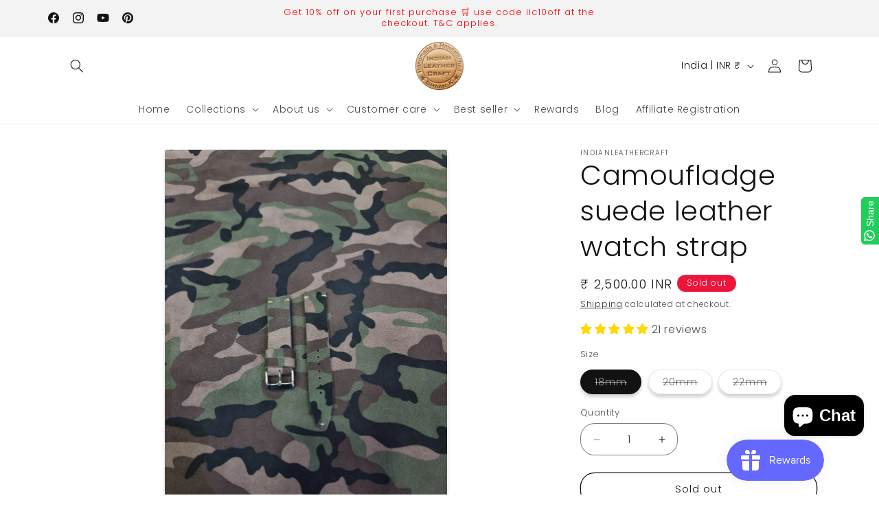

--- FILE ---
content_type: text/javascript; charset=utf-8
request_url: https://www.indianleathercraft.com/products/camoufladge-suede-leather-watch-strap.js
body_size: -66
content:
{"id":7528668692739,"title":"Camoufladge suede leather watch strap","handle":"camoufladge-suede-leather-watch-strap","description":"\u003cp\u003eA must have camouflage suede leather watch strap meticulously handcrafted to suit your style and enhance your watch look.\u003c\/p\u003e\n\u003cp\u003eKeeping it simple yet elegant , leather strap made in finest quality leather to match your favorite watches in your collection.Handstitched using vinymo Japanese polyester thread.\u003c\/p\u003e\n\u003cp\u003eMeticulously handcrafted,  leather strap build to last long.\u003c\/p\u003e","published_at":"2022-01-05T11:15:19+05:30","created_at":"2022-01-05T11:13:43+05:30","vendor":"Indianleathercraft","type":"","tags":[],"price":240000,"price_min":240000,"price_max":250000,"available":false,"price_varies":true,"compare_at_price":null,"compare_at_price_min":0,"compare_at_price_max":0,"compare_at_price_varies":false,"variants":[{"id":42286936981763,"title":"18mm","option1":"18mm","option2":null,"option3":null,"sku":"","requires_shipping":true,"taxable":false,"featured_image":{"id":39143751254275,"product_id":7528668692739,"position":1,"created_at":"2022-09-18T02:33:10+05:30","updated_at":"2022-09-18T02:33:10+05:30","alt":"Indianleathercraft 18mm Camoufladge suede leather watch strap","width":3000,"height":4000,"src":"https:\/\/cdn.shopify.com\/s\/files\/1\/0150\/0859\/6032\/products\/indianleathercraft-18mm-camoufladge-suede-leather-watch-strap-36552592916739.jpg?v=1663448590","variant_ids":[42286936981763,42286937014531,42286937047299]},"available":false,"name":"Camoufladge suede leather watch strap - 18mm","public_title":"18mm","options":["18mm"],"price":250000,"weight":400,"compare_at_price":null,"inventory_management":"shopify","barcode":"6048225723063","featured_media":{"alt":"Indianleathercraft 18mm Camoufladge suede leather watch strap","id":31724923552003,"position":1,"preview_image":{"aspect_ratio":0.75,"height":4000,"width":3000,"src":"https:\/\/cdn.shopify.com\/s\/files\/1\/0150\/0859\/6032\/products\/indianleathercraft-18mm-camoufladge-suede-leather-watch-strap-36552592916739.jpg?v=1663448590"}},"requires_selling_plan":false,"selling_plan_allocations":[]},{"id":42286937014531,"title":"20mm","option1":"20mm","option2":null,"option3":null,"sku":"","requires_shipping":true,"taxable":false,"featured_image":{"id":39143751254275,"product_id":7528668692739,"position":1,"created_at":"2022-09-18T02:33:10+05:30","updated_at":"2022-09-18T02:33:10+05:30","alt":"Indianleathercraft 18mm Camoufladge suede leather watch strap","width":3000,"height":4000,"src":"https:\/\/cdn.shopify.com\/s\/files\/1\/0150\/0859\/6032\/products\/indianleathercraft-18mm-camoufladge-suede-leather-watch-strap-36552592916739.jpg?v=1663448590","variant_ids":[42286936981763,42286937014531,42286937047299]},"available":false,"name":"Camoufladge suede leather watch strap - 20mm","public_title":"20mm","options":["20mm"],"price":240000,"weight":400,"compare_at_price":null,"inventory_management":"shopify","barcode":"6048225723064","featured_media":{"alt":"Indianleathercraft 18mm Camoufladge suede leather watch strap","id":31724923552003,"position":1,"preview_image":{"aspect_ratio":0.75,"height":4000,"width":3000,"src":"https:\/\/cdn.shopify.com\/s\/files\/1\/0150\/0859\/6032\/products\/indianleathercraft-18mm-camoufladge-suede-leather-watch-strap-36552592916739.jpg?v=1663448590"}},"requires_selling_plan":false,"selling_plan_allocations":[]},{"id":42286937047299,"title":"22mm","option1":"22mm","option2":null,"option3":null,"sku":"","requires_shipping":true,"taxable":false,"featured_image":{"id":39143751254275,"product_id":7528668692739,"position":1,"created_at":"2022-09-18T02:33:10+05:30","updated_at":"2022-09-18T02:33:10+05:30","alt":"Indianleathercraft 18mm Camoufladge suede leather watch strap","width":3000,"height":4000,"src":"https:\/\/cdn.shopify.com\/s\/files\/1\/0150\/0859\/6032\/products\/indianleathercraft-18mm-camoufladge-suede-leather-watch-strap-36552592916739.jpg?v=1663448590","variant_ids":[42286936981763,42286937014531,42286937047299]},"available":false,"name":"Camoufladge suede leather watch strap - 22mm","public_title":"22mm","options":["22mm"],"price":240000,"weight":400,"compare_at_price":null,"inventory_management":"shopify","barcode":"6048225723065","featured_media":{"alt":"Indianleathercraft 18mm Camoufladge suede leather watch strap","id":31724923552003,"position":1,"preview_image":{"aspect_ratio":0.75,"height":4000,"width":3000,"src":"https:\/\/cdn.shopify.com\/s\/files\/1\/0150\/0859\/6032\/products\/indianleathercraft-18mm-camoufladge-suede-leather-watch-strap-36552592916739.jpg?v=1663448590"}},"requires_selling_plan":false,"selling_plan_allocations":[]}],"images":["\/\/cdn.shopify.com\/s\/files\/1\/0150\/0859\/6032\/products\/indianleathercraft-18mm-camoufladge-suede-leather-watch-strap-36552592916739.jpg?v=1663448590","\/\/cdn.shopify.com\/s\/files\/1\/0150\/0859\/6032\/products\/indianleathercraft-camoufladge-suede-leather-watch-strap-36552591802627.jpg?v=1663448598","\/\/cdn.shopify.com\/s\/files\/1\/0150\/0859\/6032\/products\/indianleathercraft-camoufladge-suede-leather-watch-strap-36552591933699.jpg?v=1663448771","\/\/cdn.shopify.com\/s\/files\/1\/0150\/0859\/6032\/products\/indianleathercraft-camoufladge-suede-leather-watch-strap-36552591769859.jpg?v=1663448775"],"featured_image":"\/\/cdn.shopify.com\/s\/files\/1\/0150\/0859\/6032\/products\/indianleathercraft-18mm-camoufladge-suede-leather-watch-strap-36552592916739.jpg?v=1663448590","options":[{"name":"Size","position":1,"values":["18mm","20mm","22mm"]}],"url":"\/products\/camoufladge-suede-leather-watch-strap","media":[{"alt":"Indianleathercraft 18mm Camoufladge suede leather watch strap","id":31724923552003,"position":1,"preview_image":{"aspect_ratio":0.75,"height":4000,"width":3000,"src":"https:\/\/cdn.shopify.com\/s\/files\/1\/0150\/0859\/6032\/products\/indianleathercraft-18mm-camoufladge-suede-leather-watch-strap-36552592916739.jpg?v=1663448590"},"aspect_ratio":0.75,"height":4000,"media_type":"image","src":"https:\/\/cdn.shopify.com\/s\/files\/1\/0150\/0859\/6032\/products\/indianleathercraft-18mm-camoufladge-suede-leather-watch-strap-36552592916739.jpg?v=1663448590","width":3000},{"alt":"Indianleathercraft Camoufladge suede leather watch strap","id":31724924371203,"position":2,"preview_image":{"aspect_ratio":0.75,"height":4000,"width":3000,"src":"https:\/\/cdn.shopify.com\/s\/files\/1\/0150\/0859\/6032\/products\/indianleathercraft-camoufladge-suede-leather-watch-strap-36552591802627.jpg?v=1663448598"},"aspect_ratio":0.75,"height":4000,"media_type":"image","src":"https:\/\/cdn.shopify.com\/s\/files\/1\/0150\/0859\/6032\/products\/indianleathercraft-camoufladge-suede-leather-watch-strap-36552591802627.jpg?v=1663448598","width":3000},{"alt":"Indianleathercraft Camoufladge suede leather watch strap","id":31724936495363,"position":3,"preview_image":{"aspect_ratio":0.75,"height":4000,"width":3000,"src":"https:\/\/cdn.shopify.com\/s\/files\/1\/0150\/0859\/6032\/products\/indianleathercraft-camoufladge-suede-leather-watch-strap-36552591933699.jpg?v=1663448771"},"aspect_ratio":0.75,"height":4000,"media_type":"image","src":"https:\/\/cdn.shopify.com\/s\/files\/1\/0150\/0859\/6032\/products\/indianleathercraft-camoufladge-suede-leather-watch-strap-36552591933699.jpg?v=1663448771","width":3000},{"alt":"Indianleathercraft Camoufladge suede leather watch strap","id":31724936626435,"position":4,"preview_image":{"aspect_ratio":0.75,"height":4000,"width":3000,"src":"https:\/\/cdn.shopify.com\/s\/files\/1\/0150\/0859\/6032\/products\/indianleathercraft-camoufladge-suede-leather-watch-strap-36552591769859.jpg?v=1663448775"},"aspect_ratio":0.75,"height":4000,"media_type":"image","src":"https:\/\/cdn.shopify.com\/s\/files\/1\/0150\/0859\/6032\/products\/indianleathercraft-camoufladge-suede-leather-watch-strap-36552591769859.jpg?v=1663448775","width":3000}],"requires_selling_plan":false,"selling_plan_groups":[]}

--- FILE ---
content_type: text/javascript; charset=utf-8
request_url: https://www.indianleathercraft.com/products/camoufladge-suede-leather-watch-strap.js
body_size: 475
content:
{"id":7528668692739,"title":"Camoufladge suede leather watch strap","handle":"camoufladge-suede-leather-watch-strap","description":"\u003cp\u003eA must have camouflage suede leather watch strap meticulously handcrafted to suit your style and enhance your watch look.\u003c\/p\u003e\n\u003cp\u003eKeeping it simple yet elegant , leather strap made in finest quality leather to match your favorite watches in your collection.Handstitched using vinymo Japanese polyester thread.\u003c\/p\u003e\n\u003cp\u003eMeticulously handcrafted,  leather strap build to last long.\u003c\/p\u003e","published_at":"2022-01-05T11:15:19+05:30","created_at":"2022-01-05T11:13:43+05:30","vendor":"Indianleathercraft","type":"","tags":[],"price":240000,"price_min":240000,"price_max":250000,"available":false,"price_varies":true,"compare_at_price":null,"compare_at_price_min":0,"compare_at_price_max":0,"compare_at_price_varies":false,"variants":[{"id":42286936981763,"title":"18mm","option1":"18mm","option2":null,"option3":null,"sku":"","requires_shipping":true,"taxable":false,"featured_image":{"id":39143751254275,"product_id":7528668692739,"position":1,"created_at":"2022-09-18T02:33:10+05:30","updated_at":"2022-09-18T02:33:10+05:30","alt":"Indianleathercraft 18mm Camoufladge suede leather watch strap","width":3000,"height":4000,"src":"https:\/\/cdn.shopify.com\/s\/files\/1\/0150\/0859\/6032\/products\/indianleathercraft-18mm-camoufladge-suede-leather-watch-strap-36552592916739.jpg?v=1663448590","variant_ids":[42286936981763,42286937014531,42286937047299]},"available":false,"name":"Camoufladge suede leather watch strap - 18mm","public_title":"18mm","options":["18mm"],"price":250000,"weight":400,"compare_at_price":null,"inventory_management":"shopify","barcode":"6048225723063","featured_media":{"alt":"Indianleathercraft 18mm Camoufladge suede leather watch strap","id":31724923552003,"position":1,"preview_image":{"aspect_ratio":0.75,"height":4000,"width":3000,"src":"https:\/\/cdn.shopify.com\/s\/files\/1\/0150\/0859\/6032\/products\/indianleathercraft-18mm-camoufladge-suede-leather-watch-strap-36552592916739.jpg?v=1663448590"}},"requires_selling_plan":false,"selling_plan_allocations":[]},{"id":42286937014531,"title":"20mm","option1":"20mm","option2":null,"option3":null,"sku":"","requires_shipping":true,"taxable":false,"featured_image":{"id":39143751254275,"product_id":7528668692739,"position":1,"created_at":"2022-09-18T02:33:10+05:30","updated_at":"2022-09-18T02:33:10+05:30","alt":"Indianleathercraft 18mm Camoufladge suede leather watch strap","width":3000,"height":4000,"src":"https:\/\/cdn.shopify.com\/s\/files\/1\/0150\/0859\/6032\/products\/indianleathercraft-18mm-camoufladge-suede-leather-watch-strap-36552592916739.jpg?v=1663448590","variant_ids":[42286936981763,42286937014531,42286937047299]},"available":false,"name":"Camoufladge suede leather watch strap - 20mm","public_title":"20mm","options":["20mm"],"price":240000,"weight":400,"compare_at_price":null,"inventory_management":"shopify","barcode":"6048225723064","featured_media":{"alt":"Indianleathercraft 18mm Camoufladge suede leather watch strap","id":31724923552003,"position":1,"preview_image":{"aspect_ratio":0.75,"height":4000,"width":3000,"src":"https:\/\/cdn.shopify.com\/s\/files\/1\/0150\/0859\/6032\/products\/indianleathercraft-18mm-camoufladge-suede-leather-watch-strap-36552592916739.jpg?v=1663448590"}},"requires_selling_plan":false,"selling_plan_allocations":[]},{"id":42286937047299,"title":"22mm","option1":"22mm","option2":null,"option3":null,"sku":"","requires_shipping":true,"taxable":false,"featured_image":{"id":39143751254275,"product_id":7528668692739,"position":1,"created_at":"2022-09-18T02:33:10+05:30","updated_at":"2022-09-18T02:33:10+05:30","alt":"Indianleathercraft 18mm Camoufladge suede leather watch strap","width":3000,"height":4000,"src":"https:\/\/cdn.shopify.com\/s\/files\/1\/0150\/0859\/6032\/products\/indianleathercraft-18mm-camoufladge-suede-leather-watch-strap-36552592916739.jpg?v=1663448590","variant_ids":[42286936981763,42286937014531,42286937047299]},"available":false,"name":"Camoufladge suede leather watch strap - 22mm","public_title":"22mm","options":["22mm"],"price":240000,"weight":400,"compare_at_price":null,"inventory_management":"shopify","barcode":"6048225723065","featured_media":{"alt":"Indianleathercraft 18mm Camoufladge suede leather watch strap","id":31724923552003,"position":1,"preview_image":{"aspect_ratio":0.75,"height":4000,"width":3000,"src":"https:\/\/cdn.shopify.com\/s\/files\/1\/0150\/0859\/6032\/products\/indianleathercraft-18mm-camoufladge-suede-leather-watch-strap-36552592916739.jpg?v=1663448590"}},"requires_selling_plan":false,"selling_plan_allocations":[]}],"images":["\/\/cdn.shopify.com\/s\/files\/1\/0150\/0859\/6032\/products\/indianleathercraft-18mm-camoufladge-suede-leather-watch-strap-36552592916739.jpg?v=1663448590","\/\/cdn.shopify.com\/s\/files\/1\/0150\/0859\/6032\/products\/indianleathercraft-camoufladge-suede-leather-watch-strap-36552591802627.jpg?v=1663448598","\/\/cdn.shopify.com\/s\/files\/1\/0150\/0859\/6032\/products\/indianleathercraft-camoufladge-suede-leather-watch-strap-36552591933699.jpg?v=1663448771","\/\/cdn.shopify.com\/s\/files\/1\/0150\/0859\/6032\/products\/indianleathercraft-camoufladge-suede-leather-watch-strap-36552591769859.jpg?v=1663448775"],"featured_image":"\/\/cdn.shopify.com\/s\/files\/1\/0150\/0859\/6032\/products\/indianleathercraft-18mm-camoufladge-suede-leather-watch-strap-36552592916739.jpg?v=1663448590","options":[{"name":"Size","position":1,"values":["18mm","20mm","22mm"]}],"url":"\/products\/camoufladge-suede-leather-watch-strap","media":[{"alt":"Indianleathercraft 18mm Camoufladge suede leather watch strap","id":31724923552003,"position":1,"preview_image":{"aspect_ratio":0.75,"height":4000,"width":3000,"src":"https:\/\/cdn.shopify.com\/s\/files\/1\/0150\/0859\/6032\/products\/indianleathercraft-18mm-camoufladge-suede-leather-watch-strap-36552592916739.jpg?v=1663448590"},"aspect_ratio":0.75,"height":4000,"media_type":"image","src":"https:\/\/cdn.shopify.com\/s\/files\/1\/0150\/0859\/6032\/products\/indianleathercraft-18mm-camoufladge-suede-leather-watch-strap-36552592916739.jpg?v=1663448590","width":3000},{"alt":"Indianleathercraft Camoufladge suede leather watch strap","id":31724924371203,"position":2,"preview_image":{"aspect_ratio":0.75,"height":4000,"width":3000,"src":"https:\/\/cdn.shopify.com\/s\/files\/1\/0150\/0859\/6032\/products\/indianleathercraft-camoufladge-suede-leather-watch-strap-36552591802627.jpg?v=1663448598"},"aspect_ratio":0.75,"height":4000,"media_type":"image","src":"https:\/\/cdn.shopify.com\/s\/files\/1\/0150\/0859\/6032\/products\/indianleathercraft-camoufladge-suede-leather-watch-strap-36552591802627.jpg?v=1663448598","width":3000},{"alt":"Indianleathercraft Camoufladge suede leather watch strap","id":31724936495363,"position":3,"preview_image":{"aspect_ratio":0.75,"height":4000,"width":3000,"src":"https:\/\/cdn.shopify.com\/s\/files\/1\/0150\/0859\/6032\/products\/indianleathercraft-camoufladge-suede-leather-watch-strap-36552591933699.jpg?v=1663448771"},"aspect_ratio":0.75,"height":4000,"media_type":"image","src":"https:\/\/cdn.shopify.com\/s\/files\/1\/0150\/0859\/6032\/products\/indianleathercraft-camoufladge-suede-leather-watch-strap-36552591933699.jpg?v=1663448771","width":3000},{"alt":"Indianleathercraft Camoufladge suede leather watch strap","id":31724936626435,"position":4,"preview_image":{"aspect_ratio":0.75,"height":4000,"width":3000,"src":"https:\/\/cdn.shopify.com\/s\/files\/1\/0150\/0859\/6032\/products\/indianleathercraft-camoufladge-suede-leather-watch-strap-36552591769859.jpg?v=1663448775"},"aspect_ratio":0.75,"height":4000,"media_type":"image","src":"https:\/\/cdn.shopify.com\/s\/files\/1\/0150\/0859\/6032\/products\/indianleathercraft-camoufladge-suede-leather-watch-strap-36552591769859.jpg?v=1663448775","width":3000}],"requires_selling_plan":false,"selling_plan_groups":[]}